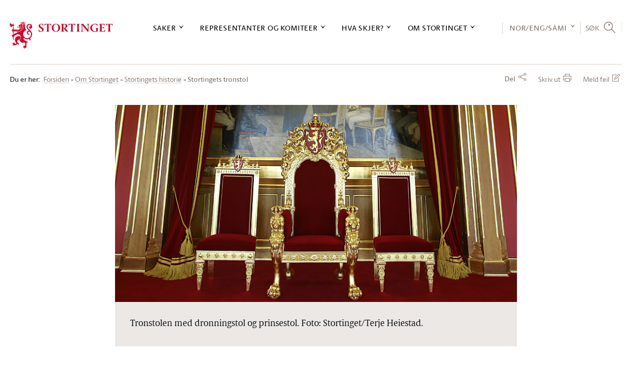

--- FILE ---
content_type: image/svg+xml
request_url: https://www.stortinget.no/Frontend/React/assets/be7afe45abb1278d35cd.svg
body_size: 1021
content:
<?xml version="1.0" encoding="UTF-8" standalone="no"?>
<svg width="24px" height="24px" viewBox="0 0 24 24" version="1.1" xmlns="http://www.w3.org/2000/svg" xmlns:xlink="http://www.w3.org/1999/xlink">
    <!-- Generator: Sketch 40.2 (33826) - http://www.bohemiancoding.com/sketch -->
    <title>Facebook</title>
    <desc>Created with Sketch.</desc>
    <defs>
        <polygon id="path-1" points="23.99985 0 0 0 0 23.999925 23.99985 23.999925 23.99985 0"></polygon>
    </defs>
    <g id="Page-1" stroke="none" stroke-width="1" fill="none" fill-rule="evenodd">
        <g id="Facebook">
            <g id="Page-1">
                <mask id="mask-2" fill="white">
                    <use xlink:href="#path-1"></use>
                </mask>
                <g id="Clip-2"></g>
                <path d="M14.57085,12.004425 L12.88935,12.004425 L12.88935,17.999925 L10.39785,17.999925 L10.39785,12.004425 L9.2121,12.004425 L9.2121,9.886425 L10.39785,9.886425 L10.39785,8.515425 C10.39785,7.535175 10.8636,5.999925 12.91185,5.999925 L14.7576,6.007425 L14.7576,8.063925 L13.4181,8.063925 C13.19985,8.063925 12.88935,8.174175 12.88935,8.641425 L12.88935,9.886425 L14.7891,9.886425 L14.57085,12.004425 Z M-0.00015,23.999925 L23.99985,23.999925 L23.99985,-7.5e-05 L-0.00015,-7.5e-05 L-0.00015,23.999925 Z" id="Fill-1" fill="#355F9F" mask="url(#mask-2)"></path>
            </g>
        </g>
    </g>
</svg>

--- FILE ---
content_type: image/svg+xml
request_url: https://www.stortinget.no/Frontend/React/assets/5c86eab13fe16d6d8e31.svg
body_size: 10029
content:
<?xml version="1.0" encoding="UTF-8" standalone="no"?>
<svg width="209px" height="55px" viewBox="0 0 209 55" version="1.1" xmlns="http://www.w3.org/2000/svg" xmlns:xlink="http://www.w3.org/1999/xlink">
    <!-- Generator: Sketch 39.1 (31720) - http://www.bohemiancoding.com/sketch -->
    <title>Logo sort</title>
    <desc>Created with Sketch.</desc>
    <defs>
        <polygon id="path-1" points="0.483141314 50.8041237 41.7288888 50.8041237 41.7288888 0.0551340206 0.483141314 0.0551340206"></polygon>
        <polygon id="path-3" points="0 0.039257732 0 9.07661856 9.2968691 9.07661856 9.2968691 0.039257732 2.34401119e-20 0.039257732"></polygon>
    </defs>
    <g id="Symbols" stroke="none" stroke-width="1" fill="none" fill-rule="evenodd">
        <g id="New-header" transform="translate(0.000000, -2.000000)">
            <g id="Group" transform="translate(0.000000, -1.000000)">
                <g id="Logo-sort" transform="translate(0.000000, 3.000000)">
                    <path d="M62.8242169,20.6205856 C61.2825891,20.6205856 59.3558425,20.2118433 58.2679399,19.6218227 L58.2679399,15.5124619 L58.3578778,15.5124619 C59.7859302,18.1918021 61.2145591,19.6899464 62.9153079,19.6899464 C64.4113902,19.6899464 65.5673228,18.5549361 65.5673228,17.2149773 C65.5673228,13.8330392 58.2223944,13.0380701 58.2223944,8.63427629 C58.2223944,6.02363711 60.806956,4.29802887 63.6405763,4.29802887 C65.2727186,4.29802887 66.8143464,4.86553402 67.6531903,5.2067299 L67.6531903,8.38487423 L67.5620993,8.38487423 C66.2476223,6.00054433 64.7740244,5.2067299 63.3684565,5.2067299 C62.0078575,5.2067299 61.1240447,6.27361649 61.1240447,7.45365773 C61.1240447,10.8136577 68.4689731,11.3130392 68.4689731,16.0349361 C68.4689731,18.6680907 66.2020769,20.6205856 62.8242169,20.6205856" id="Fill-1" fill="#CF0A2C"></path>
                    <path d="M110.030891,5.41063918 L108.398748,5.41063918 L108.398748,12.5844124 L109.237592,12.5844124 C111.028855,12.5844124 113.023632,11.6762887 113.023632,8.88379381 C113.023632,6.77253608 111.686094,5.41063918 110.030891,5.41063918 L110.030891,5.41063918 Z M110.008983,4.61624742 C114.248171,4.61624742 116.447037,5.95505155 116.447037,8.77063918 C116.447037,11.1087835 114.179564,12.2894021 112.366393,12.7206598 L116.129372,17.9413608 C117.33085,19.5988454 117.671,19.9394639 118.736418,20.188866 L118.736418,20.2800825 L116.787187,20.2800825 C113.771385,20.2800825 113.635901,20.1663505 112.320848,18.0781856 L109.350591,13.3106804 L108.398748,13.3106804 L108.398748,17.1475464 C108.398748,18.8956701 108.670868,19.6444536 110.16695,20.188866 L110.16695,20.2800825 L103.230202,20.2800825 L103.230202,20.188866 C104.748769,19.6444536 104.998404,18.8956701 104.998404,17.1475464 L104.998404,7.70375258 C104.998404,5.95505155 104.748769,5.25129897 103.230202,4.7068866 L103.230202,4.61624742 L110.008983,4.61624742 Z" id="Fill-3" fill="#CF0A2C"></path>
                    <path d="M139.843459,17.1924041 C139.843459,18.9411052 140.115579,19.6448577 141.611661,20.1892701 L141.611661,20.2799093 L134.674336,20.2799093 L134.674336,20.1892701 C136.19348,19.6448577 136.442538,18.9411052 136.442538,17.1924041 L136.442538,7.70357938 C136.442538,5.95545567 136.19348,5.25170309 134.674336,4.7067134 L134.674336,4.61607423 L141.611661,4.61607423 L141.611661,4.7067134 C140.115579,5.25170309 139.843459,5.95545567 139.843459,7.70357938 L139.843459,17.1924041 Z" id="Fill-5" fill="#CF0A2C"></path>
                    <path d="M159.158661,20.3937567 L157.685063,20.3937567 L146.758185,7.36307629 L146.758185,15.1949938 C146.758185,18.8500041 147.233818,19.6218804 148.684355,20.1893856 L148.684355,20.2800247 L143.561354,20.2800247 L143.561354,20.1893856 C145.012467,19.6218804 145.4881,18.8725196 145.4881,15.1949938 L145.4881,7.31746804 C145.4881,6.27367423 144.989983,5.25124124 143.334203,4.70682887 L143.334203,4.61618969 L148.480841,4.61618969 L157.888576,15.6037361 L157.888576,9.65561237 C157.888576,6.02311753 157.412367,5.29684948 155.96183,4.70682887 L155.96183,4.61618969 L161.085407,4.61618969 L161.085407,4.70682887 C159.634294,5.29684948 159.158661,5.9780866 159.158661,9.65561237 L159.158661,20.3937567 Z" id="Fill-7" fill="#CF0A2C"></path>
                    <path d="M191.960858,4.61601649 L191.960858,8.38475876 L191.847859,8.38475876 C190.419806,6.04603711 189.875567,5.52414021 188.061819,5.52414021 L185.930983,5.52414021 L185.930983,11.7666969 L188.152333,11.7666969 C189.354388,11.7666969 189.988566,11.4491711 190.827986,10.1553979 L190.940985,10.1553979 L190.940985,14.2641814 L190.827986,14.2641814 C189.988566,12.9929237 189.331327,12.6979134 188.152333,12.6979134 L185.930983,12.6979134 L185.930983,19.3717278 L187.857729,19.3717278 C190.351776,19.3717278 190.759956,18.8954392 192.958822,16.1479753 L193.071821,16.1479753 L192.618673,20.2798515 L180.76186,20.2798515 L180.76186,20.1892124 C182.281003,19.6448 182.530062,18.8954392 182.530062,17.1473155 L182.530062,7.70352165 C182.530062,5.95539794 182.281003,5.25164536 180.76186,4.70723299 L180.76186,4.61601649 L191.960858,4.61601649 Z" id="Fill-9" fill="#CF0A2C"></path>
                    <g id="Group-13" transform="translate(194.288923, 4.244338)" fill="#CF0A2C">
                        <path d="M13.768051,0.371620619 L13.74499,0.371620619 L11.3426104,0.371620619 L2.54599203,0.371620619 L0.415732174,0.371620619 L0.143612376,0.371620619 L0.143612376,4.14036289 L0.256611275,4.14036289 C1.68466369,1.80164124 2.22890328,1.27974433 4.04265091,1.27974433 L4.54134503,1.27974433 L5.24470553,1.27974433 L5.24470553,12.9029196 C5.24470553,14.6510433 4.9950702,15.4004041 3.47592684,15.9448165 L3.47592684,16.0354557 L10.4132521,16.0354557 L10.4132521,15.9448165 C8.91716974,15.4004041 8.64504994,14.6510433 8.64504994,12.9029196 L8.64504994,1.27974433 L9.61995371,1.27974433 L9.84595151,1.27974433 C11.6596991,1.27974433 12.2039387,1.80164124 13.6319911,4.14036289 L13.74499,4.14036289 L13.74499,0.381435052 C13.7594032,0.375084536 13.768051,0.371620619 13.768051,0.371620619" id="Fill-11"></path>
                    </g>
                    <path d="M132.45189,4.61595876 L132.428829,4.61595876 L130.026449,4.61595876 L121.229831,4.61595876 L119.099571,4.61595876 L118.827451,4.61595876 L118.827451,8.38470103 L118.94045,8.38470103 C120.368503,6.04597938 120.912742,5.52408247 122.72649,5.52408247 L123.225184,5.52408247 L123.928544,5.52408247 L123.928544,17.1472577 C123.928544,18.8953814 123.678909,19.6447423 122.159766,20.1891546 L122.159766,20.2797938 L129.097091,20.2797938 L129.097091,20.1891546 C127.601009,19.6447423 127.328889,18.8953814 127.328889,17.1472577 L127.328889,5.52408247 L128.303793,5.52408247 L128.52979,5.52408247 C130.343538,5.52408247 130.887778,6.04597938 132.31583,8.38470103 L132.428829,8.38470103 L132.428829,4.6257732 C132.443242,4.61942268 132.45189,4.61595876 132.45189,4.61595876" id="Fill-14" fill="#CF0A2C"></path>
                    <path d="M83.6649613,4.61595876 L83.6419003,4.61595876 L81.2395206,4.61595876 L72.4429023,4.61595876 L70.3126424,4.61595876 L70.0405226,4.61595876 L70.0405226,8.38470103 L70.1535215,8.38470103 C71.5815739,6.04597938 72.1258135,5.52408247 73.9395612,5.52408247 L74.4382553,5.52408247 L75.1416158,5.52408247 L75.1416158,17.1472577 C75.1416158,18.8953814 74.8919804,19.6447423 73.3728371,20.1891546 L73.3728371,20.2797938 L80.3101623,20.2797938 L80.3101623,20.1891546 C78.8135035,19.6447423 78.5419602,18.8953814 78.5419602,17.1472577 L78.5419602,5.52408247 L79.516864,5.52408247 L79.7428617,5.52408247 C81.5566094,5.52408247 82.100849,6.04597938 83.5289014,8.38470103 L83.6419003,8.38470103 L83.6419003,4.6257732 C83.6563134,4.61942268 83.6649613,4.61595876 83.6649613,4.61595876" id="Fill-16" fill="#CF0A2C"></path>
                    <path d="M98.1484222,12.4710845 C98.1484222,8.31669278 96.3992454,5.20667216 93.2468067,5.20667216 C90.094368,5.20667216 88.3670991,8.31669278 88.3670991,12.4710845 C88.3670991,16.5567753 90.1606684,19.6898887 93.2468067,19.6898887 C96.3335215,19.6898887 98.1484222,16.5567753 98.1484222,12.4710845 M84.6871401,12.4710845 C84.6871401,7.54481649 89.1534792,4.29854845 93.2468067,4.29854845 C97.3401342,4.29854845 101.827805,7.54481649 101.827805,12.4710845 C101.827805,17.5105072 97.2963183,20.6205278 93.2468067,20.6205278 C89.0001236,20.6205278 84.6871401,17.5105072 84.6871401,12.4710845" id="Fill-18" fill="#CF0A2C"></path>
                    <path d="M177.992464,19.6135093 C177.992464,19.6135093 175.085625,20.5989938 171.576894,20.5989938 C167.22413,20.5989938 162.803337,17.8070763 162.803337,12.5401897 C162.803337,7.02390103 168.221518,4.27701443 172.279101,4.27701443 C174.523513,4.27701443 176.699895,4.82200412 177.5618,5.18571546 L177.5618,8.72641649 L177.470709,8.72641649 C175.974627,6.29705567 174.138394,5.20823093 172.189163,5.20823093 C168.946787,5.20823093 166.430832,7.90950928 166.430832,12.2676948 C166.430832,17.0577155 169.082847,19.5546227 172.415738,19.5546227 C173.322035,19.5546227 174.432999,19.3052206 174.841178,19.1689732 L174.841178,15.4914474 C174.841178,14.038334 174.569059,13.2889732 173.118522,12.7445608 L173.118522,12.6539216 L179.374971,12.6539216 L179.374971,12.7445608 C178.219038,13.2664577 177.992464,13.6295918 177.992464,15.4683546 L177.992464,19.6135093 Z" id="Fill-20" fill="#CF0A2C"></path>
                    <path d="M19.7429255,9.56139381 C20.4093884,9.40667216 21.0233875,9.36972371 21.5624384,9.45805361 C22.1735549,9.5579299 22.7114527,9.97475464 22.7114527,10.5976825 C22.7114527,10.6606103 22.7045344,10.7212289 22.6970396,10.7812701 C22.1406929,10.3107546 21.0435659,9.84543505 19.6697068,10.1283216 C19.4465916,10.1745072 19.2494201,10.2270433 19.0678147,10.2836206 C19.1577526,10.0238268 19.351465,9.65665155 19.7429255,9.56139381 L19.7429255,9.56139381 Z M21.530153,6.46696082 C22.2398552,6.46696082 22.8901754,6.63149691 23.399247,6.95479588 L21.5180459,7.83289897 L21.530153,6.46696082 Z M16.2047916,11.7707959 C16.249184,11.7719505 16.2924234,11.7725278 16.3350862,11.7725278 C17.206792,11.7725278 17.712981,11.5306309 18.2468431,11.2754557 C18.6665533,11.0745485 19.1006766,10.8672907 19.7919301,10.7252701 C21.2326661,10.4291052 22.200075,11.0866722 22.4514399,11.388033 C22.258304,11.6281979 21.9613937,11.7910021 21.5560966,11.8239093 C21.5520609,11.8239093 20.5102802,11.960734 19.6045595,11.696899 C19.6045595,11.696899 19.5907229,11.6922804 19.5722741,11.6865072 L19.5745802,11.6853526 C19.3531946,11.6201155 19.1156663,11.3545485 18.9980552,11.0693526 C18.9980552,11.0693526 18.5858398,11.4451876 18.4953254,11.9676619 C18.4837949,12.0005691 18.473994,12.0346309 18.4693818,12.072734 C18.4019283,13.0149196 19.0113153,13.4860124 20.0559786,13.7215588 C20.8089202,13.8676206 21.2735993,13.8220124 21.6800495,13.7359918 C21.7803648,13.7123216 21.8806802,13.6886515 21.9827251,13.6667134 C22.0121279,13.6592082 22.0409541,13.6540124 22.0703569,13.6465072 C22.0761221,13.6453526 22.0813109,13.6436206 22.0870761,13.642466 C22.1049484,13.6372701 22.1216676,13.6320742 22.1395399,13.6268784 C22.7131823,13.4542598 23.2395496,13.1696412 23.6932747,12.7984247 C24.9028242,11.7298062 25.0671338,10.1277443 25.0671338,9.34258969 L25.0671338,4.64436289 L22.0778517,4.64436289 L20.2473848,5.49821856 L20.2381604,5.49821856 L20.2381604,6.26894021 L17.6928026,7.45706392 L17.6945322,7.46110515 L17.6945322,8.98696082 L17.6945322,8.9892701 C17.6945322,9.40551753 18.0323758,9.74613608 18.4474738,9.76691959 C18.4878306,9.76922887 18.5281873,9.77211546 18.5679675,9.77500206 C18.6377271,9.97417732 18.7322772,10.1681567 18.8539239,10.3540536 C18.5155038,10.4735588 18.2393483,10.604033 17.9851008,10.7252701 C17.4500856,10.9816 17.0269162,11.1801979 16.2209343,11.1617237 C15.8980803,11.1530639 15.6340318,11.095332 15.4374368,10.9937237 C15.6720825,10.8811464 15.8352391,10.6432907 15.8352391,10.3650227 C15.8352391,9.97879588 15.522186,9.66531134 15.1364908,9.66531134 C14.7525251,9.66531134 14.4417782,9.97533196 14.438319,10.3592495 L14.4331303,10.3586722 C14.4290946,10.407167 14.404304,10.840734 14.7496425,11.2263835 C15.0569303,11.5698887 15.5469766,11.7534763 16.2047916,11.7707959 L16.2047916,11.7707959 Z" id="Fill-22" fill="#CF0A2C"></path>
                    <path d="M30.6289281,4.03500206 C30.6519891,2.77875464 31.1639433,1.64201237 31.9866444,0.812404124 L31.9428285,0.770259794 C31.5928779,0.770259794 30.1636724,0.832610309 29.5836883,1.81116701 L29.5836883,1.81289897 C29.7024524,1.96473402 29.773365,2.15409485 29.773365,2.36077526 C29.773365,2.85207423 29.3761393,3.25157938 28.8837869,3.25157938 C28.3931641,3.25157938 27.9942089,2.85207423 27.9942089,2.36077526 C27.9942089,2.12696082 28.0835702,1.91508454 28.2294311,1.75632165 C27.9227198,0.903620619 27.166319,0.218919588 26.6883797,0.000115463918 L26.6814614,0.000115463918 C26.2035222,0.218919588 25.4471214,0.903620619 25.1404101,1.75632165 C25.286271,1.91508454 25.3756323,2.12696082 25.3756323,2.36077526 C25.3756323,2.85207423 24.9784066,3.25157938 24.4860543,3.25157938 C23.9954315,3.25157938 23.5964762,2.85207423 23.5964762,2.36077526 C23.5964762,2.15409485 23.6673888,1.96473402 23.7861529,1.81289897 L23.7861529,1.81116701 C23.1260318,0.69174433 21.3503348,0.772569072 21.3503348,0.772569072 L21.3503348,0.77603299 C22.1914848,1.60968247 22.7178521,2.76085773 22.7409131,4.03500206 L30.6289281,4.03500206 Z" id="Fill-24" fill="#CF0A2C"></path>
                    <path d="M22.9880694,16.2685773 L23.0036355,16.0278351 L23.2411638,15.988 C25.4521372,15.6150515 27.6832889,13.4905155 27.6832889,9.58494845 L27.6896307,4.64424742 L25.6758289,4.64424742 L25.6758289,9.34247423 C25.6758289,11.8717113 24.4057443,13.6585155 22.1918884,14.2462268 L22.1480725,14.2577732 C17.5860302,15.2403711 14.8509956,17.7418969 13.994856,21.698268 L21.7623772,18.0698144 L21.7623772,18.0698144 C22.449595,17.7378557 22.9211925,17.3042887 22.9880694,16.2685773" id="Fill-26" fill="#CF0A2C"></path>
                    <g id="Group-30" transform="translate(3.459150, 4.244338)">
                        <mask id="mask-2" fill="white">
                            <use xlink:href="#path-1"></use>
                        </mask>
                        <g id="Clip-29"></g>
                        <path d="M41.580251,21.3322474 C41.580251,18.6938969 40.5742148,16.1941031 38.7506663,14.2976082 L33.392443,8.66874227 C32.757689,7.96152577 32.4083148,7.04762887 32.4083148,6.09505155 C32.4083148,3.97051546 34.1344307,2.24202062 36.2560426,2.24202062 L36.2560426,2.2414433 C36.5097136,2.23971134 36.7697264,2.2651134 37.0170556,2.32804124 C37.1098762,2.34997938 37.2003906,2.37826804 37.2868693,2.41348454 C37.2885989,2.41463918 37.2903285,2.41521649 37.292058,2.41579381 C37.3122364,2.42387629 37.3312617,2.43369072 37.3508636,2.44235052 C37.4373423,2.48045361 37.521515,2.52317526 37.6004989,2.5745567 C38.0426936,2.86090722 38.3217317,3.31698969 38.3961034,3.82560825 C38.4018687,3.86313402 38.4076339,3.90008247 38.4110931,3.93818557 C38.4133992,3.96762887 38.4145522,3.99707216 38.4157053,4.02651546 C38.4162818,4.05191753 38.4191644,4.07674227 38.4191644,4.10272165 C38.4191644,4.12639175 38.4168583,4.14948454 38.4157053,4.17257732 C38.4151287,4.18758763 38.4168583,4.20202062 38.4157053,4.21703093 C38.4151287,4.23030928 38.4128226,4.24301031 38.4116696,4.25628866 C38.4093635,4.28226804 38.4064809,4.30824742 38.4030217,4.33364948 C38.3984095,4.37348454 38.3926443,4.41216495 38.3851494,4.45084536 C38.3828433,4.46412371 38.3799607,4.47740206 38.3770781,4.49068041 C38.2790688,4.95946392 38.0115612,5.35030928 37.6281721,5.60663918 C37.6201008,5.61241237 37.6120294,5.61818557 37.6033815,5.62338144 C37.578591,5.63954639 37.5538004,5.6545567 37.5278568,5.66956701 C37.2897519,5.81158763 37.0170556,5.90107216 36.7247575,5.92127835 C36.6590336,5.92762887 36.5921567,5.93109278 36.5241268,5.93109278 C35.999489,5.93282474 35.3549341,5.59393814 35.043034,5.07319588 C34.5674009,5.64070103 34.6094872,6.48705155 34.9208107,6.98874227 C35.4719686,7.87723711 37.1554216,9.36845361 38.2813749,10.5346392 C40.2375242,9.79451546 42.0697207,7.62263918 41.6748011,4.86536082 C41.3115903,2.16235052 39.2706918,0.130762887 36.2560426,0.0551340206 L36.2560426,0.0551340206 C32.9300699,0.0551340206 30.2244381,2.76507216 30.2244381,6.09505155 C30.2244381,7.59550515 30.7779021,9.03418557 31.7822087,10.1455258 L35.295552,13.8369072 C34.4526725,13.887134 33.6115225,14.1261443 32.8326372,14.5724124 C32.8199537,14.5799175 32.8072701,14.5874227 32.7963161,14.5943505 C31.0004408,15.6716289 30.2786315,18.1183093 31.2010715,19.9894021 C31.8865597,21.4921649 33.4183866,22.3650722 34.6452318,22.0966186 C36.2987055,21.7698557 36.5160554,20.496866 36.2698792,20.0736907 C35.1865888,20.7837938 33.9268817,20.5043711 33.2961633,19.4218969 C32.6631389,18.3371134 33.0205844,16.9827216 34.1021453,16.351134 C34.2843272,16.2449072 34.477463,16.1629278 34.6705989,16.1115464 C36.2479713,15.6733608 37.6915899,16.3326598 38.5558008,17.8152165 C38.6226777,17.9295258 38.6832129,18.0432577 38.7379827,18.1569897 C38.7523959,18.1904742 38.7673855,18.2239588 38.7812221,18.2574433 C38.7979413,18.2949691 38.8135075,18.3330722 38.8290737,18.3705979 C39.2009323,19.3012371 39.3963743,20.3034639 39.3963743,21.3322474 C39.3963743,25.7227629 35.8294141,29.2952165 31.444365,29.2952165 C27.7961149,29.2952165 24.7163183,26.8214021 23.7835009,23.4614021 L23.4935088,21.3709278 C23.4935088,21.3582268 23.4923558,21.3455258 23.4923558,21.3322474 L23.4877436,21.3322474 L23.4808253,21.2820206 C23.4808253,19.2446598 24.2395322,17.3822268 25.4900149,15.9672165 L25.492321,15.9672165 C27.6871516,13.3236701 29.9897925,12.5841237 29.9897925,12.5841237 C28.2579114,11.0016907 27.1711618,8.72127835 27.1711618,6.18684536 L27.1711618,0.399793814 L24.8391182,0.399793814 L24.8391182,5.64474227 L24.8275877,5.64474227 C24.7780065,7.16136082 24.3594494,8.61620619 23.6359105,9.76969072 C22.7901483,11.1194639 21.5754102,11.9906392 20.1139193,12.3006598 C19.9928491,13.2861443 19.5200986,13.9136907 18.5676793,14.3738144 L18.4944606,14.2225567 L18.5659497,14.3755464 L3.29034345,21.5100619 C3.21193605,21.5475876 3.11680943,21.5903093 3.0124584,21.6370722 C1.98393781,22.0989278 0.0969715041,22.9470103 0.553002775,25.0091959 C0.842418322,24.696866 1.36013777,24.2448247 1.92686184,24.2546392 C1.92686184,24.2546392 0.433662101,26.122268 2.703441,27.6319588 C2.70517058,27.621567 2.70747668,27.6129072 2.70920625,27.6025155 L2.70920625,32.7931959 L4.12861079,32.7931959 L4.12861079,25.8255258 C4.12918732,25.8249485 4.13034037,25.8249485 4.13149342,25.8243711 L4.14763612,25.8243711 C4.80199198,27.2561237 6.34477287,26.4380619 6.34477287,26.4380619 C6.17527452,26.3797526 6.01442405,26.290268 5.87086932,26.1678763 C5.23438573,25.632701 5.15021308,24.6818557 5.68638133,24.0444948 C6.20813645,23.4221443 7.12308161,23.3286186 7.75956521,23.8216495 C8.05416948,23.4227216 8.39720185,23.0618969 8.77770835,22.7443711 C8.81057027,22.7172371 8.8434322,22.6918351 8.87629412,22.6652784 C8.94144144,22.6133196 9.00716529,22.5625155 9.07404219,22.5134433 C9.12016419,22.4793814 9.16743924,22.4453196 9.21471429,22.4124124 C9.27063722,22.3743093 9.32713667,22.3367835 9.38363612,22.3004124 C9.43840599,22.2646186 9.49317586,22.2294021 9.54909879,22.1959175 C9.60040951,22.1647423 9.65344981,22.1358763 9.70591359,22.106433 C9.76702524,22.0717938 9.82756036,22.0365773 9.88924854,22.0048247 C9.93075834,21.9834639 9.97342118,21.9644124 10.0155075,21.9436289 C10.1458022,21.8801237 10.2784029,21.8212371 10.4133098,21.7663918 C10.465197,21.7456082 10.5165077,21.7236701 10.569548,21.7040412 C10.6370015,21.6792165 10.7056079,21.656701 10.7742144,21.6341856 C10.8295608,21.6157113 10.8843307,21.5972371 10.9396771,21.5804948 C11.0100131,21.5597113 11.0809257,21.5406598 11.1518383,21.5216082 C11.2060316,21.5077526 11.260225,21.4938969 11.3149948,21.4811959 C11.3899431,21.4638763 11.4654679,21.4477113 11.5409926,21.432701 C11.5894207,21.4234639 11.6384254,21.4153814 11.68743,21.407299 C11.7716026,21.392866 11.8557753,21.3795876 11.941101,21.3686186 C11.9699272,21.3651546 11.9987535,21.3628454 12.0275797,21.3593814 C12.2570367,21.3339794 12.4887997,21.3172371 12.7234454,21.3172371 C16.1186011,21.3172371 18.8807323,24.0831753 18.8807323,27.4830103 C18.8807323,29.7085773 17.7063509,31.7147629 15.827456,32.8087835 C16.6962791,36.1283711 19.7120814,38.5773608 23.2986434,38.5773608 C24.0446667,38.5773608 24.766476,38.471134 25.4485051,38.2725361 L25.4485051,38.274268 C25.5943659,38.2321237 25.747145,38.2084536 25.9056894,38.2084536 C26.7900787,38.2084536 27.5101585,38.9075876 27.5470561,39.7856907 L27.5470561,45.0623918 C26.4164906,44.1640825 24.0827174,43.9065979 23.2640519,45.4018557 C23.8203985,45.4018557 24.5952481,45.5571546 25.1221919,46.0807835 C23.7125883,46.5668866 23.1695018,47.7844536 23.2075524,48.888866 L23.2421439,48.888866 C24.062539,48.3889072 25.0086165,48.0765773 26.0261831,48.0234639 C25.4554234,48.4760825 25.020147,49.7837113 25.8128689,50.8044124 C26.8667566,48.9598763 29.1036736,48.4108454 29.9257982,48.3941031 L29.9257982,39.8572784 L29.9257982,39.8549691 C29.9257982,38.6778144 30.8799471,37.7246598 32.0537519,37.7246598 C32.412927,37.7246598 32.7484646,37.8141443 33.0453749,37.9711753 C33.0326914,36.8136495 32.0923791,35.8789691 30.9324108,35.8789691 C30.4308341,35.8789691 29.9696141,36.0538969 29.6087094,36.3460206 L29.5942963,36.3333196 C29.9021607,35.9938557 30.0883782,35.5429691 30.0883782,35.0499381 C30.0883782,34.7087423 29.9990169,34.3871753 29.8404725,34.1094845 C29.424798,34.2468866 28.9797207,34.3196289 28.5185007,34.3196289 C26.1668552,34.3196289 24.2614401,32.4115876 24.2614401,30.056701 C24.2614401,29.5821443 24.3398475,29.1266392 24.4834022,28.6994227 C26.300609,30.4221443 28.7508403,31.4821031 31.444365,31.4821031 C32.4221514,31.4821031 33.3670759,31.3400825 34.2624192,31.0797113 C34.3765712,31.0606598 34.4924527,31.0468041 34.6117933,31.0468041 C35.7827156,31.0468041 36.7305227,31.9964948 36.7305227,33.1684536 C36.7305227,33.5281237 36.6411613,33.8658557 36.482617,34.1614433 C37.63682,34.1418144 38.5661783,33.069732 38.5661783,31.9087423 C38.5661783,30.9850309 37.9792758,30.0555464 37.1571512,29.7195464 L37.1231362,29.735134 C39.8108957,27.9079175 41.580251,24.823299 41.580251,21.3322474" id="Fill-28" fill="#CF0A2C" mask="url(#mask-2)"></path>
                    </g>
                    <path d="M14.8030287,40.0062845 C14.8030287,38.2171711 16.250683,36.7675216 18.0373339,36.7675216 C18.1774295,36.7675216 18.3146425,36.779068 18.4501258,36.7963876 C20.448938,35.9003876 21.7317061,33.9340371 21.7317061,31.7275216 C21.7317061,31.193501 21.6544518,30.6773773 21.5137797,30.1883876 C20.4253005,29.6018309 19.1823126,29.2652536 17.8586112,29.2652536 C13.5923262,29.2652536 10.1320232,32.7291711 10.1320232,37.0013361 C10.1320232,39.7799753 11.5940906,42.2156866 13.7877682,43.5793155 L10.1885227,45.2604701 L10.1867931,45.2604701 C10.4018369,43.4384495 9.23149117,42.0124701 7.71638348,41.6002639 C8.09746651,42.6024907 7.89683581,43.3986144 7.82938238,43.6064495 L7.78556648,43.6064495 C7.15830729,42.8033979 5.11971491,43.3639753 4.82626369,44.6236866 C6.0260122,44.5688412 6.78068342,45.0872742 7.22749029,46.1004701 C6.3834577,45.9399753 5.36243193,47.072099 5.60514895,48.4761402 C7.42812099,47.0738309 9.57971227,47.8278103 10.1850635,48.0287175 L10.1867931,48.0287175 L14.7136673,45.9122639 C14.7447997,45.896099 14.7776616,45.881666 14.8105235,45.8689649 C15.640143,45.5052536 16.6242712,45.8233567 17.0768433,46.6298722 C17.2227041,46.8890887 17.2953463,47.1702433 17.3045707,47.447934 C18.3930499,46.2396041 17.9116515,45.0780371 17.3864372,44.4210474 C18.2598726,44.4210474 18.8525403,43.7236454 18.8525403,43.1572948 C18.5971397,43.2213773 18.3129129,43.2450474 18.0373339,43.2450474 C16.250683,43.2450474 14.8030287,41.7953979 14.8030287,40.0062845" id="Fill-31" fill="#CF0A2C"></path>
                    <path d="M5.86931271,18.7000165 C5.22591081,19.0723876 4.80850672,20.4290887 5.22591081,21.3839753 L5.24032394,21.3891711 C5.39713874,20.9931299 5.75804338,20.6629031 6.16276393,20.4273567 L6.16852918,20.4244701 L6.16852918,25.3501608 C6.18640145,25.3420784 6.20542678,25.3334186 6.22272253,25.3259134 C6.32246135,25.2808825 6.41239925,25.2404701 6.49023013,25.2035216 L7.58735719,24.6908619 L7.58735719,19.6964701 L7.59023982,19.6953155 L7.58735719,19.6820371 L7.58735719,19.6785732 C8.36797203,19.5232742 9.17337745,19.4430268 9.99896124,19.4430268 C11.3399584,19.4430268 12.6284917,19.6589443 13.8368881,20.0526763 C14.4186018,18.4731299 15.3375827,17.1603052 16.590948,16.1205526 L8.52363378,16.1205526 L8.52190421,16.1205526 C8.30686038,15.7129649 7.98227681,15.4081402 7.59023982,15.2003052 C7.58966329,15.1997278 7.58851024,15.1991505 7.58735719,15.1985732 L7.58735719,8.87576907 C7.09961704,8.93581031 6.62513697,9.05011959 6.16852918,9.21003711 L6.16852918,14.8533361 L6.16276393,14.8533361 C5.30431821,14.8365938 4.40148007,15.1177485 3.73040498,15.6581196 C4.38706695,15.6581196 5.22591081,16.1257485 5.43518939,16.6349443 C4.48161704,16.6349443 3.25477186,17.6700784 3.39140828,19.2640577 C4.70415569,17.8403876 5.60122858,18.5706969 5.86931271,18.7000165" id="Fill-33" fill="#CF0A2C"></path>
                    <path d="M7.5875878,4.05249485 L6.16818326,4.05249485 L6.16818326,5.3451134 C6.63459198,5.45480412 7.107919,5.53793814 7.5875878,5.58758763 L7.5875878,4.05249485 Z" id="Fill-35" fill="#CF0A2C"></path>
                    <g id="Group-39" transform="translate(0.000000, 2.512379)">
                        <mask id="mask-4" fill="white">
                            <use xlink:href="#path-3"></use>
                        </mask>
                        <g id="Clip-38"></g>
                        <path d="M9.2968691,5.75472165 L9.2968691,3.72775258 C9.10949848,3.73698969 8.92328091,3.74449485 8.74225206,3.74449485 C5.48719194,3.74449485 2.35839079,2.39529897 0.113978991,0.039257732 C0.0407603171,0.603876289 -0.000172957498,1.17830928 -0.000172957498,1.76313402 C-0.000172957498,4.46556701 0.80753856,6.97748454 2.18946897,9.07661856 C3.58696556,6.96131959 5.91266739,5.70103093 8.44188254,5.70103093 C8.72265021,5.70103093 9.00860661,5.71950515 9.2968691,5.75472165" id="Fill-37" fill="#CF0A2C" mask="url(#mask-4)"></path>
                    </g>
                </g>
            </g>
        </g>
    </g>
</svg>